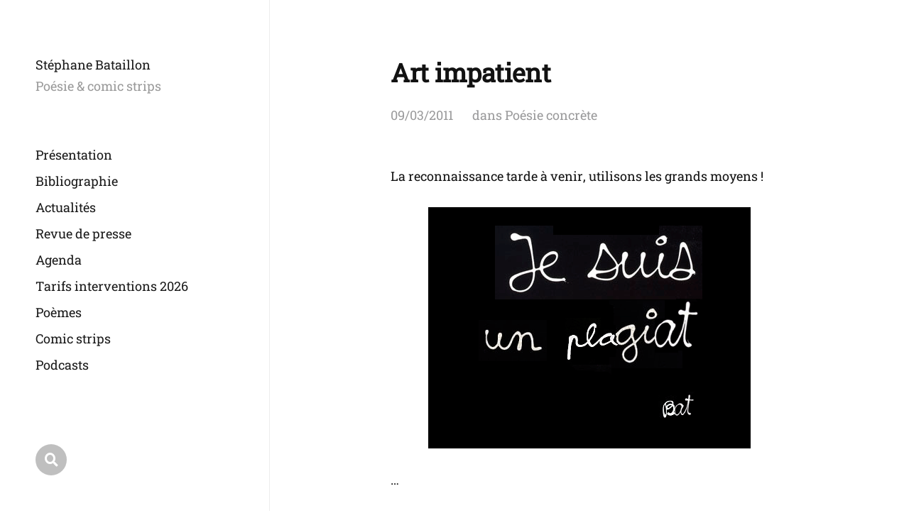

--- FILE ---
content_type: text/html; charset=UTF-8
request_url: https://www.stephanebataillon.com/art-impatient/
body_size: 7943
content:
<!DOCTYPE html>

<html class="no-js" lang="fr-FR">

	<head>

		<meta http-equiv="content-type" content="text/html" charset="UTF-8" />
		<meta name="viewport" content="width=device-width, initial-scale=1.0" >

		<link rel="profile" href="http://gmpg.org/xfn/11">

		<title>Art impatient &#8211; Stéphane Bataillon</title>
<meta name='robots' content='max-image-preview:large' />
<link rel='dns-prefetch' href='//js.stripe.com' />
<link rel='dns-prefetch' href='//stats.wp.com' />
<link rel='preconnect' href='//c0.wp.com' />
<link rel='preconnect' href='//i0.wp.com' />
<link rel="alternate" type="application/rss+xml" title="Stéphane Bataillon &raquo; Flux" href="https://www.stephanebataillon.com/feed/" />
<link rel="alternate" type="application/rss+xml" title="Stéphane Bataillon &raquo; Flux des commentaires" href="https://www.stephanebataillon.com/comments/feed/" />
<link rel="alternate" type="application/rss+xml" title="Stéphane Bataillon &raquo; Art impatient Flux des commentaires" href="https://www.stephanebataillon.com/art-impatient/feed/" />
<link rel="alternate" title="oEmbed (JSON)" type="application/json+oembed" href="https://www.stephanebataillon.com/wp-json/oembed/1.0/embed?url=https%3A%2F%2Fwww.stephanebataillon.com%2Fart-impatient%2F" />
<link rel="alternate" title="oEmbed (XML)" type="text/xml+oembed" href="https://www.stephanebataillon.com/wp-json/oembed/1.0/embed?url=https%3A%2F%2Fwww.stephanebataillon.com%2Fart-impatient%2F&#038;format=xml" />
<style type="text/css" media="all">
@font-face{font-family:'Font Awesome 5';font-display:block;font-style:normal;font-weight:400;src:url(https://www.stephanebataillon.com/wp-content/themes/mcluhan/assets/css/../fonts/font-awesome/fa-solid-900.woff2) format('woff2'),url(https://www.stephanebataillon.com/wp-content/themes/mcluhan/assets/css/../fonts/font-awesome/fa-solid-900.woff) format('woff')}@font-face{font-family:'Font Awesome 5 Brands';font-display:block;font-style:normal;font-weight:400;src:url(https://www.stephanebataillon.com/wp-content/themes/mcluhan/assets/css/../fonts/font-awesome/fa-brands-400.woff2) format('woff2'),url(https://www.stephanebataillon.com/wp-content/themes/mcluhan/assets/css/../fonts/font-awesome/fa-brands-400.woff) format('woff')}
</style>
<style id='wp-img-auto-sizes-contain-inline-css' type='text/css'>
img:is([sizes=auto i],[sizes^="auto," i]){contain-intrinsic-size:3000px 1500px}
/*# sourceURL=wp-img-auto-sizes-contain-inline-css */
</style>
<style id='wp-block-library-inline-css' type='text/css'>
:root{--wp-block-synced-color:#7a00df;--wp-block-synced-color--rgb:122,0,223;--wp-bound-block-color:var(--wp-block-synced-color);--wp-editor-canvas-background:#ddd;--wp-admin-theme-color:#007cba;--wp-admin-theme-color--rgb:0,124,186;--wp-admin-theme-color-darker-10:#006ba1;--wp-admin-theme-color-darker-10--rgb:0,107,160.5;--wp-admin-theme-color-darker-20:#005a87;--wp-admin-theme-color-darker-20--rgb:0,90,135;--wp-admin-border-width-focus:2px}@media (min-resolution:192dpi){:root{--wp-admin-border-width-focus:1.5px}}.wp-element-button{cursor:pointer}:root .has-very-light-gray-background-color{background-color:#eee}:root .has-very-dark-gray-background-color{background-color:#313131}:root .has-very-light-gray-color{color:#eee}:root .has-very-dark-gray-color{color:#313131}:root .has-vivid-green-cyan-to-vivid-cyan-blue-gradient-background{background:linear-gradient(135deg,#00d084,#0693e3)}:root .has-purple-crush-gradient-background{background:linear-gradient(135deg,#34e2e4,#4721fb 50%,#ab1dfe)}:root .has-hazy-dawn-gradient-background{background:linear-gradient(135deg,#faaca8,#dad0ec)}:root .has-subdued-olive-gradient-background{background:linear-gradient(135deg,#fafae1,#67a671)}:root .has-atomic-cream-gradient-background{background:linear-gradient(135deg,#fdd79a,#004a59)}:root .has-nightshade-gradient-background{background:linear-gradient(135deg,#330968,#31cdcf)}:root .has-midnight-gradient-background{background:linear-gradient(135deg,#020381,#2874fc)}:root{--wp--preset--font-size--normal:16px;--wp--preset--font-size--huge:42px}.has-regular-font-size{font-size:1em}.has-larger-font-size{font-size:2.625em}.has-normal-font-size{font-size:var(--wp--preset--font-size--normal)}.has-huge-font-size{font-size:var(--wp--preset--font-size--huge)}.has-text-align-center{text-align:center}.has-text-align-left{text-align:left}.has-text-align-right{text-align:right}.has-fit-text{white-space:nowrap!important}#end-resizable-editor-section{display:none}.aligncenter{clear:both}.items-justified-left{justify-content:flex-start}.items-justified-center{justify-content:center}.items-justified-right{justify-content:flex-end}.items-justified-space-between{justify-content:space-between}.screen-reader-text{border:0;clip-path:inset(50%);height:1px;margin:-1px;overflow:hidden;padding:0;position:absolute;width:1px;word-wrap:normal!important}.screen-reader-text:focus{background-color:#ddd;clip-path:none;color:#444;display:block;font-size:1em;height:auto;left:5px;line-height:normal;padding:15px 23px 14px;text-decoration:none;top:5px;width:auto;z-index:100000}html :where(.has-border-color){border-style:solid}html :where([style*=border-top-color]){border-top-style:solid}html :where([style*=border-right-color]){border-right-style:solid}html :where([style*=border-bottom-color]){border-bottom-style:solid}html :where([style*=border-left-color]){border-left-style:solid}html :where([style*=border-width]){border-style:solid}html :where([style*=border-top-width]){border-top-style:solid}html :where([style*=border-right-width]){border-right-style:solid}html :where([style*=border-bottom-width]){border-bottom-style:solid}html :where([style*=border-left-width]){border-left-style:solid}html :where(img[class*=wp-image-]){height:auto;max-width:100%}:where(figure){margin:0 0 1em}html :where(.is-position-sticky){--wp-admin--admin-bar--position-offset:var(--wp-admin--admin-bar--height,0px)}@media screen and (max-width:600px){html :where(.is-position-sticky){--wp-admin--admin-bar--position-offset:0px}}

/*# sourceURL=wp-block-library-inline-css */
</style><style id='global-styles-inline-css' type='text/css'>
:root{--wp--preset--aspect-ratio--square: 1;--wp--preset--aspect-ratio--4-3: 4/3;--wp--preset--aspect-ratio--3-4: 3/4;--wp--preset--aspect-ratio--3-2: 3/2;--wp--preset--aspect-ratio--2-3: 2/3;--wp--preset--aspect-ratio--16-9: 16/9;--wp--preset--aspect-ratio--9-16: 9/16;--wp--preset--color--black: #000000;--wp--preset--color--cyan-bluish-gray: #abb8c3;--wp--preset--color--white: #ffffff;--wp--preset--color--pale-pink: #f78da7;--wp--preset--color--vivid-red: #cf2e2e;--wp--preset--color--luminous-vivid-orange: #ff6900;--wp--preset--color--luminous-vivid-amber: #fcb900;--wp--preset--color--light-green-cyan: #7bdcb5;--wp--preset--color--vivid-green-cyan: #00d084;--wp--preset--color--pale-cyan-blue: #8ed1fc;--wp--preset--color--vivid-cyan-blue: #0693e3;--wp--preset--color--vivid-purple: #9b51e0;--wp--preset--color--dark-gray: #333;--wp--preset--color--medium-gray: #555;--wp--preset--color--light-gray: #777;--wp--preset--gradient--vivid-cyan-blue-to-vivid-purple: linear-gradient(135deg,rgb(6,147,227) 0%,rgb(155,81,224) 100%);--wp--preset--gradient--light-green-cyan-to-vivid-green-cyan: linear-gradient(135deg,rgb(122,220,180) 0%,rgb(0,208,130) 100%);--wp--preset--gradient--luminous-vivid-amber-to-luminous-vivid-orange: linear-gradient(135deg,rgb(252,185,0) 0%,rgb(255,105,0) 100%);--wp--preset--gradient--luminous-vivid-orange-to-vivid-red: linear-gradient(135deg,rgb(255,105,0) 0%,rgb(207,46,46) 100%);--wp--preset--gradient--very-light-gray-to-cyan-bluish-gray: linear-gradient(135deg,rgb(238,238,238) 0%,rgb(169,184,195) 100%);--wp--preset--gradient--cool-to-warm-spectrum: linear-gradient(135deg,rgb(74,234,220) 0%,rgb(151,120,209) 20%,rgb(207,42,186) 40%,rgb(238,44,130) 60%,rgb(251,105,98) 80%,rgb(254,248,76) 100%);--wp--preset--gradient--blush-light-purple: linear-gradient(135deg,rgb(255,206,236) 0%,rgb(152,150,240) 100%);--wp--preset--gradient--blush-bordeaux: linear-gradient(135deg,rgb(254,205,165) 0%,rgb(254,45,45) 50%,rgb(107,0,62) 100%);--wp--preset--gradient--luminous-dusk: linear-gradient(135deg,rgb(255,203,112) 0%,rgb(199,81,192) 50%,rgb(65,88,208) 100%);--wp--preset--gradient--pale-ocean: linear-gradient(135deg,rgb(255,245,203) 0%,rgb(182,227,212) 50%,rgb(51,167,181) 100%);--wp--preset--gradient--electric-grass: linear-gradient(135deg,rgb(202,248,128) 0%,rgb(113,206,126) 100%);--wp--preset--gradient--midnight: linear-gradient(135deg,rgb(2,3,129) 0%,rgb(40,116,252) 100%);--wp--preset--font-size--small: 13px;--wp--preset--font-size--medium: 20px;--wp--preset--font-size--large: 36px;--wp--preset--font-size--x-large: 42px;--wp--preset--font-size--normal: 18px;--wp--preset--font-size--larger: 28px;--wp--preset--font-family--roboto-slab: roboto-slab;--wp--preset--spacing--20: 0.44rem;--wp--preset--spacing--30: 0.67rem;--wp--preset--spacing--40: 1rem;--wp--preset--spacing--50: 1.5rem;--wp--preset--spacing--60: 2.25rem;--wp--preset--spacing--70: 3.38rem;--wp--preset--spacing--80: 5.06rem;--wp--preset--shadow--natural: 6px 6px 9px rgba(0, 0, 0, 0.2);--wp--preset--shadow--deep: 12px 12px 50px rgba(0, 0, 0, 0.4);--wp--preset--shadow--sharp: 6px 6px 0px rgba(0, 0, 0, 0.2);--wp--preset--shadow--outlined: 6px 6px 0px -3px rgb(255, 255, 255), 6px 6px rgb(0, 0, 0);--wp--preset--shadow--crisp: 6px 6px 0px rgb(0, 0, 0);}:where(body) { margin: 0; }.wp-site-blocks > .alignleft { float: left; margin-right: 2em; }.wp-site-blocks > .alignright { float: right; margin-left: 2em; }.wp-site-blocks > .aligncenter { justify-content: center; margin-left: auto; margin-right: auto; }:where(.is-layout-flex){gap: 0.5em;}:where(.is-layout-grid){gap: 0.5em;}.is-layout-flow > .alignleft{float: left;margin-inline-start: 0;margin-inline-end: 2em;}.is-layout-flow > .alignright{float: right;margin-inline-start: 2em;margin-inline-end: 0;}.is-layout-flow > .aligncenter{margin-left: auto !important;margin-right: auto !important;}.is-layout-constrained > .alignleft{float: left;margin-inline-start: 0;margin-inline-end: 2em;}.is-layout-constrained > .alignright{float: right;margin-inline-start: 2em;margin-inline-end: 0;}.is-layout-constrained > .aligncenter{margin-left: auto !important;margin-right: auto !important;}.is-layout-constrained > :where(:not(.alignleft):not(.alignright):not(.alignfull)){margin-left: auto !important;margin-right: auto !important;}body .is-layout-flex{display: flex;}.is-layout-flex{flex-wrap: wrap;align-items: center;}.is-layout-flex > :is(*, div){margin: 0;}body .is-layout-grid{display: grid;}.is-layout-grid > :is(*, div){margin: 0;}body{padding-top: 0px;padding-right: 0px;padding-bottom: 0px;padding-left: 0px;}a:where(:not(.wp-element-button)){text-decoration: underline;}:root :where(.wp-element-button, .wp-block-button__link){background-color: #32373c;border-width: 0;color: #fff;font-family: inherit;font-size: inherit;font-style: inherit;font-weight: inherit;letter-spacing: inherit;line-height: inherit;padding-top: calc(0.667em + 2px);padding-right: calc(1.333em + 2px);padding-bottom: calc(0.667em + 2px);padding-left: calc(1.333em + 2px);text-decoration: none;text-transform: inherit;}.has-black-color{color: var(--wp--preset--color--black) !important;}.has-cyan-bluish-gray-color{color: var(--wp--preset--color--cyan-bluish-gray) !important;}.has-white-color{color: var(--wp--preset--color--white) !important;}.has-pale-pink-color{color: var(--wp--preset--color--pale-pink) !important;}.has-vivid-red-color{color: var(--wp--preset--color--vivid-red) !important;}.has-luminous-vivid-orange-color{color: var(--wp--preset--color--luminous-vivid-orange) !important;}.has-luminous-vivid-amber-color{color: var(--wp--preset--color--luminous-vivid-amber) !important;}.has-light-green-cyan-color{color: var(--wp--preset--color--light-green-cyan) !important;}.has-vivid-green-cyan-color{color: var(--wp--preset--color--vivid-green-cyan) !important;}.has-pale-cyan-blue-color{color: var(--wp--preset--color--pale-cyan-blue) !important;}.has-vivid-cyan-blue-color{color: var(--wp--preset--color--vivid-cyan-blue) !important;}.has-vivid-purple-color{color: var(--wp--preset--color--vivid-purple) !important;}.has-dark-gray-color{color: var(--wp--preset--color--dark-gray) !important;}.has-medium-gray-color{color: var(--wp--preset--color--medium-gray) !important;}.has-light-gray-color{color: var(--wp--preset--color--light-gray) !important;}.has-black-background-color{background-color: var(--wp--preset--color--black) !important;}.has-cyan-bluish-gray-background-color{background-color: var(--wp--preset--color--cyan-bluish-gray) !important;}.has-white-background-color{background-color: var(--wp--preset--color--white) !important;}.has-pale-pink-background-color{background-color: var(--wp--preset--color--pale-pink) !important;}.has-vivid-red-background-color{background-color: var(--wp--preset--color--vivid-red) !important;}.has-luminous-vivid-orange-background-color{background-color: var(--wp--preset--color--luminous-vivid-orange) !important;}.has-luminous-vivid-amber-background-color{background-color: var(--wp--preset--color--luminous-vivid-amber) !important;}.has-light-green-cyan-background-color{background-color: var(--wp--preset--color--light-green-cyan) !important;}.has-vivid-green-cyan-background-color{background-color: var(--wp--preset--color--vivid-green-cyan) !important;}.has-pale-cyan-blue-background-color{background-color: var(--wp--preset--color--pale-cyan-blue) !important;}.has-vivid-cyan-blue-background-color{background-color: var(--wp--preset--color--vivid-cyan-blue) !important;}.has-vivid-purple-background-color{background-color: var(--wp--preset--color--vivid-purple) !important;}.has-dark-gray-background-color{background-color: var(--wp--preset--color--dark-gray) !important;}.has-medium-gray-background-color{background-color: var(--wp--preset--color--medium-gray) !important;}.has-light-gray-background-color{background-color: var(--wp--preset--color--light-gray) !important;}.has-black-border-color{border-color: var(--wp--preset--color--black) !important;}.has-cyan-bluish-gray-border-color{border-color: var(--wp--preset--color--cyan-bluish-gray) !important;}.has-white-border-color{border-color: var(--wp--preset--color--white) !important;}.has-pale-pink-border-color{border-color: var(--wp--preset--color--pale-pink) !important;}.has-vivid-red-border-color{border-color: var(--wp--preset--color--vivid-red) !important;}.has-luminous-vivid-orange-border-color{border-color: var(--wp--preset--color--luminous-vivid-orange) !important;}.has-luminous-vivid-amber-border-color{border-color: var(--wp--preset--color--luminous-vivid-amber) !important;}.has-light-green-cyan-border-color{border-color: var(--wp--preset--color--light-green-cyan) !important;}.has-vivid-green-cyan-border-color{border-color: var(--wp--preset--color--vivid-green-cyan) !important;}.has-pale-cyan-blue-border-color{border-color: var(--wp--preset--color--pale-cyan-blue) !important;}.has-vivid-cyan-blue-border-color{border-color: var(--wp--preset--color--vivid-cyan-blue) !important;}.has-vivid-purple-border-color{border-color: var(--wp--preset--color--vivid-purple) !important;}.has-dark-gray-border-color{border-color: var(--wp--preset--color--dark-gray) !important;}.has-medium-gray-border-color{border-color: var(--wp--preset--color--medium-gray) !important;}.has-light-gray-border-color{border-color: var(--wp--preset--color--light-gray) !important;}.has-vivid-cyan-blue-to-vivid-purple-gradient-background{background: var(--wp--preset--gradient--vivid-cyan-blue-to-vivid-purple) !important;}.has-light-green-cyan-to-vivid-green-cyan-gradient-background{background: var(--wp--preset--gradient--light-green-cyan-to-vivid-green-cyan) !important;}.has-luminous-vivid-amber-to-luminous-vivid-orange-gradient-background{background: var(--wp--preset--gradient--luminous-vivid-amber-to-luminous-vivid-orange) !important;}.has-luminous-vivid-orange-to-vivid-red-gradient-background{background: var(--wp--preset--gradient--luminous-vivid-orange-to-vivid-red) !important;}.has-very-light-gray-to-cyan-bluish-gray-gradient-background{background: var(--wp--preset--gradient--very-light-gray-to-cyan-bluish-gray) !important;}.has-cool-to-warm-spectrum-gradient-background{background: var(--wp--preset--gradient--cool-to-warm-spectrum) !important;}.has-blush-light-purple-gradient-background{background: var(--wp--preset--gradient--blush-light-purple) !important;}.has-blush-bordeaux-gradient-background{background: var(--wp--preset--gradient--blush-bordeaux) !important;}.has-luminous-dusk-gradient-background{background: var(--wp--preset--gradient--luminous-dusk) !important;}.has-pale-ocean-gradient-background{background: var(--wp--preset--gradient--pale-ocean) !important;}.has-electric-grass-gradient-background{background: var(--wp--preset--gradient--electric-grass) !important;}.has-midnight-gradient-background{background: var(--wp--preset--gradient--midnight) !important;}.has-small-font-size{font-size: var(--wp--preset--font-size--small) !important;}.has-medium-font-size{font-size: var(--wp--preset--font-size--medium) !important;}.has-large-font-size{font-size: var(--wp--preset--font-size--large) !important;}.has-x-large-font-size{font-size: var(--wp--preset--font-size--x-large) !important;}.has-normal-font-size{font-size: var(--wp--preset--font-size--normal) !important;}.has-larger-font-size{font-size: var(--wp--preset--font-size--larger) !important;}.has-roboto-slab-font-family{font-family: var(--wp--preset--font-family--roboto-slab) !important;}
/*# sourceURL=global-styles-inline-css */
</style>

<link rel='stylesheet' id='wpo_min-header-0-css' href='https://www.stephanebataillon.com/wp-content/cache/wpo-minify/1768296066/assets/wpo-minify-header-cf0c2af5.min.css' type='text/css' media='all' />
<script type="text/javascript" src="https://c0.wp.com/c/6.9/wp-includes/js/jquery/jquery.min.js" id="jquery-core-js"></script>
<script type="text/javascript" src="https://c0.wp.com/c/6.9/wp-includes/js/jquery/jquery-migrate.min.js" id="jquery-migrate-js"></script>
<link rel="https://api.w.org/" href="https://www.stephanebataillon.com/wp-json/" /><link rel="alternate" title="JSON" type="application/json" href="https://www.stephanebataillon.com/wp-json/wp/v2/posts/4864" /><link rel="EditURI" type="application/rsd+xml" title="RSD" href="https://www.stephanebataillon.com/xmlrpc.php?rsd" />
<meta name="generator" content="WordPress 6.9" />
<link rel="canonical" href="https://www.stephanebataillon.com/art-impatient/" />
<link rel='shortlink' href='https://www.stephanebataillon.com/?p=4864' />
	<style>img#wpstats{display:none}</style>
		
			<!-- Customizer CSS -->

			<style type="text/css">

				body .site-header { background-color:#ffffff; }.social-menu.desktop { background-color:#ffffff; }.social-menu a:hover { color:#ffffff; }.social-menu a.active { color:#ffffff; }.mobile-menu-wrapper { background-color:#ffffff; }.social-menu.mobile { background-color:#ffffff; }.mobile-search.active { background-color:#ffffff; }
			</style>

			<!-- /Customizer CSS -->

					<script>jQuery( 'html' ).removeClass( 'no-js' ).addClass( 'js' );</script>
		<meta name="description" content="La reconnaissance tarde à venir, utilisons les grands moyens ! ..." />

<!-- Jetpack Open Graph Tags -->
<meta property="og:type" content="article" />
<meta property="og:title" content="Art impatient" />
<meta property="og:url" content="https://www.stephanebataillon.com/art-impatient/" />
<meta property="og:description" content="La reconnaissance tarde à venir, utilisons les grands moyens ! &#8230;" />
<meta property="article:published_time" content="2011-03-09T13:13:19+00:00" />
<meta property="article:modified_time" content="2014-02-10T23:00:24+00:00" />
<meta property="og:site_name" content="Stéphane Bataillon" />
<meta property="og:image" content="http://www.stephanebataillon.com/wp-content/uploads/2011/03/plagiat.gif" />
<meta property="og:image:secure_url" content="https://i0.wp.com/www.stephanebataillon.com/wp-content/uploads/2011/03/plagiat.gif" />
<meta property="og:image:width" content="454" />
<meta property="og:image:height" content="340" />
<meta property="og:image:alt" content="" />
<meta property="og:locale" content="fr_FR" />
<meta name="twitter:text:title" content="Art impatient" />
<meta name="twitter:image" content="http://www.stephanebataillon.com/wp-content/uploads/2011/03/plagiat.gif?w=640" />
<meta name="twitter:card" content="summary_large_image" />

<!-- End Jetpack Open Graph Tags -->
<style class='wp-fonts-local' type='text/css'>
@font-face{font-family:roboto-slab;font-style:normal;font-weight:400;font-display:fallback;src:url('https://www.stephanebataillon.com/wp-content/uploads/useanyfont/8653Roboto-Slab.woff2') format('woff2');}
</style>
<link rel="icon" href="https://i0.wp.com/www.stephanebataillon.com/wp-content/uploads/2024/01/cropped-utf-8Couv.Permettre-aux-etoiles_300dpi.jpg?fit=32%2C32&#038;ssl=1" sizes="32x32" />
<link rel="icon" href="https://i0.wp.com/www.stephanebataillon.com/wp-content/uploads/2024/01/cropped-utf-8Couv.Permettre-aux-etoiles_300dpi.jpg?fit=192%2C192&#038;ssl=1" sizes="192x192" />
<link rel="apple-touch-icon" href="https://i0.wp.com/www.stephanebataillon.com/wp-content/uploads/2024/01/cropped-utf-8Couv.Permettre-aux-etoiles_300dpi.jpg?fit=180%2C180&#038;ssl=1" />
<meta name="msapplication-TileImage" content="https://i0.wp.com/www.stephanebataillon.com/wp-content/uploads/2024/01/cropped-utf-8Couv.Permettre-aux-etoiles_300dpi.jpg?fit=270%2C270&#038;ssl=1" />

	</head>

	<body class="wp-singular post-template-default single single-post postid-4864 single-format-standard wp-custom-logo wp-theme-mcluhan white-bg same-custom-bgs dark">

		
		<a class="skip-link button" href="#site-content">Allez au contenu</a>

		<header class="site-header group">

			
			<p class="site-title"><a href="https://www.stephanebataillon.com" class="site-name">Stéphane Bataillon</a></p>

			
				<div class="site-description"><p>Poésie &amp; comic strips</p>
</div>

			
			<div class="nav-toggle">
				<div class="bar"></div>
				<div class="bar"></div>
			</div>

			<div class="menu-wrapper">

				<ul class="main-menu desktop">

					<li id="menu-item-32557" class="menu-item menu-item-type-post_type menu-item-object-page menu-item-32557"><a href="https://www.stephanebataillon.com/biographie/">Présentation</a></li>
<li id="menu-item-32562" class="menu-item menu-item-type-post_type menu-item-object-page menu-item-32562"><a href="https://www.stephanebataillon.com/bibliographie/">Bibliographie</a></li>
<li id="menu-item-35152" class="menu-item menu-item-type-taxonomy menu-item-object-category menu-item-35152"><a href="https://www.stephanebataillon.com/category/actualites/">Actualités</a></li>
<li id="menu-item-38008" class="menu-item menu-item-type-taxonomy menu-item-object-category menu-item-38008"><a href="https://www.stephanebataillon.com/category/revue-de-presse/">Revue de presse</a></li>
<li id="menu-item-35151" class="menu-item menu-item-type-post_type menu-item-object-page menu-item-35151"><a href="https://www.stephanebataillon.com/evenements/agenda/">Agenda</a></li>
<li id="menu-item-35153" class="menu-item menu-item-type-post_type menu-item-object-page menu-item-35153"><a href="https://www.stephanebataillon.com/interventions/">Tarifs interventions 2026</a></li>
<li id="menu-item-38386" class="menu-item menu-item-type-taxonomy menu-item-object-category menu-item-38386"><a href="https://www.stephanebataillon.com/category/poemes/">Poèmes</a></li>
<li id="menu-item-38387" class="menu-item menu-item-type-taxonomy menu-item-object-category menu-item-38387"><a href="https://www.stephanebataillon.com/category/comic-strips/">Comic strips</a></li>
<li id="menu-item-38355" class="menu-item menu-item-type-taxonomy menu-item-object-category menu-item-38355"><a href="https://www.stephanebataillon.com/category/podcasts/">Podcasts</a></li>
<li id="menu-item-38166" class="menu-item menu-item-type-taxonomy menu-item-object-category menu-item-38166"><a href="https://www.stephanebataillon.com/category/un-poeme-pour-la-route/">Un poème pour la route</a></li>
<li id="menu-item-38137" class="menu-item menu-item-type-post_type menu-item-object-page menu-item-38137"><a href="https://www.stephanebataillon.com/gustave/">Gustave mensuel</a></li>
<li id="menu-item-38167" class="menu-item menu-item-type-custom menu-item-object-custom menu-item-38167"><a href="https://www.gustavejunior.com">Gustave Junior</a></li>
<li id="menu-item-38256" class="menu-item menu-item-type-taxonomy menu-item-object-category menu-item-38256"><a href="https://www.stephanebataillon.com/category/critiques/">Articles et critiques</a></li>
<li id="menu-item-38260" class="menu-item menu-item-type-taxonomy menu-item-object-category menu-item-38260"><a href="https://www.stephanebataillon.com/category/spiritualite/">Articles spiritualités</a></li>
<li id="menu-item-38125" class="menu-item menu-item-type-post_type menu-item-object-page menu-item-38125"><a href="https://www.stephanebataillon.com/contact/">Me contacter</a></li>
				</ul>

			</div><!-- .menu-wrapper -->

			
				<div class="social-menu desktop">

					<ul class="social-menu-inner">

						<li class="social-search-wrapper"><a href="https://www.stephanebataillon.com/?s="></a></li>

						
					</ul><!-- .social-menu-inner -->

				</div><!-- .social-menu -->

			
		</header><!-- header -->

		<div class="mobile-menu-wrapper">

			<ul class="main-menu mobile">
				<li class="menu-item menu-item-type-post_type menu-item-object-page menu-item-32557"><a href="https://www.stephanebataillon.com/biographie/">Présentation</a></li>
<li class="menu-item menu-item-type-post_type menu-item-object-page menu-item-32562"><a href="https://www.stephanebataillon.com/bibliographie/">Bibliographie</a></li>
<li class="menu-item menu-item-type-taxonomy menu-item-object-category menu-item-35152"><a href="https://www.stephanebataillon.com/category/actualites/">Actualités</a></li>
<li class="menu-item menu-item-type-taxonomy menu-item-object-category menu-item-38008"><a href="https://www.stephanebataillon.com/category/revue-de-presse/">Revue de presse</a></li>
<li class="menu-item menu-item-type-post_type menu-item-object-page menu-item-35151"><a href="https://www.stephanebataillon.com/evenements/agenda/">Agenda</a></li>
<li class="menu-item menu-item-type-post_type menu-item-object-page menu-item-35153"><a href="https://www.stephanebataillon.com/interventions/">Tarifs interventions 2026</a></li>
<li class="menu-item menu-item-type-taxonomy menu-item-object-category menu-item-38386"><a href="https://www.stephanebataillon.com/category/poemes/">Poèmes</a></li>
<li class="menu-item menu-item-type-taxonomy menu-item-object-category menu-item-38387"><a href="https://www.stephanebataillon.com/category/comic-strips/">Comic strips</a></li>
<li class="menu-item menu-item-type-taxonomy menu-item-object-category menu-item-38355"><a href="https://www.stephanebataillon.com/category/podcasts/">Podcasts</a></li>
<li class="menu-item menu-item-type-taxonomy menu-item-object-category menu-item-38166"><a href="https://www.stephanebataillon.com/category/un-poeme-pour-la-route/">Un poème pour la route</a></li>
<li class="menu-item menu-item-type-post_type menu-item-object-page menu-item-38137"><a href="https://www.stephanebataillon.com/gustave/">Gustave mensuel</a></li>
<li class="menu-item menu-item-type-custom menu-item-object-custom menu-item-38167"><a href="https://www.gustavejunior.com">Gustave Junior</a></li>
<li class="menu-item menu-item-type-taxonomy menu-item-object-category menu-item-38256"><a href="https://www.stephanebataillon.com/category/critiques/">Articles et critiques</a></li>
<li class="menu-item menu-item-type-taxonomy menu-item-object-category menu-item-38260"><a href="https://www.stephanebataillon.com/category/spiritualite/">Articles spiritualités</a></li>
<li class="menu-item menu-item-type-post_type menu-item-object-page menu-item-38125"><a href="https://www.stephanebataillon.com/contact/">Me contacter</a></li>
					<li class="toggle-mobile-search-wrapper"><a href="#" class="toggle-mobile-search">Recherche</a></li>
							</ul><!-- .main-menu.mobile -->

			
		</div><!-- .mobile-menu-wrapper -->

		
			<div class="mobile-search">

				<div class="untoggle-mobile-search"></div>

				
<form role="search" method="get" class="search-form" action="https://www.stephanebataillon.com/">
	<label class="screen-reader-text" for="search-form-696f3fd0dfcdc">Résultats pour:</label>
	<input type="search" id="search-form-696f3fd0dfcdc" class="search-field" placeholder="Recherchez..." value="" name="s" autocomplete="off" />
	</button>
</form>

				<div class="mobile-results">

					<div class="results-wrapper"></div>

				</div>

			</div><!-- .mobile-search -->

			<div class="search-overlay">

				
<form role="search" method="get" class="search-form" action="https://www.stephanebataillon.com/">
	<label class="screen-reader-text" for="search-form-696f3fd0dfd14">Résultats pour:</label>
	<input type="search" id="search-form-696f3fd0dfd14" class="search-field" placeholder="Recherchez..." value="" name="s" autocomplete="off" />
	</button>
</form>

			</div><!-- .search-overlay -->

		
		<main class="site-content" id="site-content">
		<article class="post-4864 post type-post status-publish format-standard hentry category-poesie-concrete missing-thumbnail">

			
			<header class="entry-header section-inner">

				<h1 class="entry-title">Art impatient</h1>
					<div class="meta">

						<time><a href="https://www.stephanebataillon.com/art-impatient/">09/03/2011</a></time>

						
							<span>
								dans  <a href="https://www.stephanebataillon.com/category/poesie-concrete/" rel="category tag">Poésie concrète</a>							</span>

						
					</div>

				
			</header><!-- .entry-header -->

			<div class="entry-content section-inner">

				<p>La reconnaissance tarde à venir, utilisons les grands moyens !</p>
<p><img data-recalc-dims="1" fetchpriority="high" decoding="async" class="size-full wp-image-4865 alignnone" title="je suis un plagiat" alt="" src="https://i0.wp.com/www.stephanebataillon.com/wp-content/uploads/2011/03/plagiat.gif?resize=454%2C340&#038;ssl=1" width="454" height="340" srcset="https://i0.wp.com/www.stephanebataillon.com/wp-content/uploads/2011/03/plagiat.gif?w=454&amp;ssl=1 454w, https://i0.wp.com/www.stephanebataillon.com/wp-content/uploads/2011/03/plagiat.gif?resize=300%2C224&amp;ssl=1 300w" sizes="(max-width: 454px) 100vw, 454px" /></p>
<p>&#8230;</p>

			</div> <!-- .content -->

			
				<div class="post-pagination section-inner">

					<div class="previous-post">
													<a href="https://www.stephanebataillon.com/lecture-ce-soir-au-centre-boursault-de-la-sorbonne-75017/" rel="prev"><span>Lecture au Centre Boursault de la Sorbonne ce soir à 19h30</span></a>											</div>

					<div class="next-post">
													<a href="https://www.stephanebataillon.com/morceau-2/" rel="next"><span>Morceau</span></a>											</div>

				</div><!-- .post-pagination -->

			
				<div class="comments-section-inner section-inner wide">
					
	<div class="comments">

		<h3 class="comment-reply-title">Un commentaire</h3>

						<div class="comment even thread-even depth-1" id="li-comment-802">

					<div id="comment-802">

						<header class="comment-meta">

							<span class="comment-author">
								<cite>
									<a href="http://juancarloshernandezjazzphotographer.blogspot.com/" class="url" rel="ugc external nofollow">Juan-Carlos Hernandez</a>								</cite>

															</span>

							<span class="comment-date">
								<a class="comment-date-link" href="https://www.stephanebataillon.com/art-impatient/#comment-802" title="09/03/2011 à 18:43">09/03/2011</a>
							</span>

							<span class="comment-reply"><a rel="nofollow" class="comment-reply-login" href="https://www.stephanebataillon.com/wp-login.php?redirect_to=https%3A%2F%2Fwww.stephanebataillon.com%2Fart-impatient%2F">Connectez-vous pour répondre</a></span>
						</header>

						<div class="comment-content entry-content">

							<p>drôle ! ;-)</p>

						</div><!-- .comment-content -->

						<div class="comment-actions">
													</div><!-- .comment-actions -->

					</div><!-- .comment -->

			</div><!-- #comment-## -->

	</div><!-- comments -->



		<div id="respond" class="comment-respond">
		<h3 id="reply-title" class="comment-reply-title">Laisser un commentaire <small><a rel="nofollow" id="cancel-comment-reply-link" href="/art-impatient/#respond" style="display:none;">Annuler la réponse</a></small></h3><p class="must-log-in">Vous devez <a href="https://www.stephanebataillon.com/wp-login.php?redirect_to=https%3A%2F%2Fwww.stephanebataillon.com%2Fart-impatient%2F">vous connecter</a> pour publier un commentaire.</p>	</div><!-- #respond -->
	
				</div><!-- .comments-section-inner -->

			
		</div> <!-- .post -->

		
	<div class="section-inner wide">

		<div class="related-posts">

			<h3 class="related-posts-title">Articles similaires</h3>

			
				<a class="related-post post-4053 post type-post status-publish format-standard hentry category-art-notry category-poesie-concrete missing-thumbnail" id="post-4053" href="https://www.stephanebataillon.com/opn16-la-tranche-de-pain-notry/">
					<div class="bg-image related-post-image">
											</div>
					<h2 class="title"><span>OpN#16 : la tranche de pain NoTry</span></h2>				</a>

				
				<a class="related-post post-11404 post type-post status-publish format-standard hentry category-poesie-concrete missing-thumbnail" id="post-11404" href="https://www.stephanebataillon.com/doutes/">
					<div class="bg-image related-post-image">
											</div>
					<h2 class="title"><span>Doutes</span></h2>				</a>

				
				<a class="related-post post-8394 post type-post status-publish format-standard hentry category-poemes category-poesie-concrete tag-liste-verbes tag-liste-verbes-francais tag-liste-verbes-francais-infinitif tag-verbes tag-verbes-1er-groupe tag-verbes-2eme-groupe tag-verbes-3eme-groupe missing-thumbnail" id="post-8394" href="https://www.stephanebataillon.com/linfinitif/">
					<div class="bg-image related-post-image">
											</div>
					<h2 class="title"><span>L&rsquo;infinitif</span></h2>				</a>

				
				<a class="related-post post-16921 post type-post status-publish format-standard hentry category-poesie-concrete missing-thumbnail" id="post-16921" href="https://www.stephanebataillon.com/transparence/">
					<div class="bg-image related-post-image">
											</div>
					<h2 class="title"><span>Transparence</span></h2>				</a>

				
		</div><!-- .related-posts -->

	</div><!-- .section-inner.wide -->

			<footer class="site-footer section-inner">

				<p class="copyright">&copy; AM <a href="https://www.stephanebataillon.com" class="site-name">Stéphane Bataillon</a></p>
				<p class="theme-by">Thème par <a href="https://andersnoren.se">Anders Nor&eacute;n</a></p>

			</footer> <!-- footer -->

		</main>
		
		<script type="speculationrules">
{"prefetch":[{"source":"document","where":{"and":[{"href_matches":"/*"},{"not":{"href_matches":["/wp-*.php","/wp-admin/*","/wp-content/uploads/*","/wp-content/*","/wp-content/plugins/*","/wp-content/themes/mcluhan/*","/*\\?(.+)"]}},{"not":{"selector_matches":"a[rel~=\"nofollow\"]"}},{"not":{"selector_matches":".no-prefetch, .no-prefetch a"}}]},"eagerness":"conservative"}]}
</script>
<script type="text/javascript" src="https://c0.wp.com/c/6.9/wp-includes/js/dist/hooks.min.js" id="wp-hooks-js"></script>
<script type="text/javascript" src="https://c0.wp.com/c/6.9/wp-includes/js/dist/i18n.min.js" id="wp-i18n-js"></script>
<script type="text/javascript" id="wp-i18n-js-after">
/* <![CDATA[ */
wp.i18n.setLocaleData( { 'text direction\u0004ltr': [ 'ltr' ] } );
//# sourceURL=wp-i18n-js-after
/* ]]> */
</script>
<script type="text/javascript" src="https://www.stephanebataillon.com/wp-content/cache/wpo-minify/1768296066/assets/wpo-minify-footer-1bc10371.min.js" id="wpo_min-footer-2-js"></script>
<script type="text/javascript" src="https://www.stephanebataillon.com/wp-content/cache/wpo-minify/1768296066/assets/wpo-minify-footer-68b90742.min.js" id="wpo_min-footer-3-js"></script>
<script type="text/javascript" src="https://js.stripe.com/v3/" id="stripe-js-js"></script>
<script type="text/javascript" id="wpo_min-footer-5-js-extra">
/* <![CDATA[ */
var wpecpp = {"ajaxUrl":"https://www.stephanebataillon.com/wp-admin/admin-ajax.php","nonce":"00a6d09915","opens":"2","cancel":"https://www.stephanebataillon.com/annulation","return":"https://www.stephanebataillon.com/validation"};
//# sourceURL=wpo_min-footer-5-js-extra
/* ]]> */
</script>
<script type="text/javascript" src="https://www.stephanebataillon.com/wp-content/cache/wpo-minify/1768296066/assets/wpo-minify-footer-2e1204a7.min.js" id="wpo_min-footer-5-js"></script>
<script type="text/javascript" src="https://c0.wp.com/c/6.9/wp-includes/js/imagesloaded.min.js" id="imagesloaded-js"></script>
<script type="text/javascript" src="https://c0.wp.com/c/6.9/wp-includes/js/masonry.min.js" id="masonry-js"></script>
<script type="text/javascript" id="wpo_min-footer-8-js-extra">
/* <![CDATA[ */
var mcluhan_ajaxpagination = {"ajaxurl":"https://www.stephanebataillon.com/wp-admin/admin-ajax.php","query_vars":"{\"page\":\"\",\"name\":\"art-impatient\"}"};
//# sourceURL=wpo_min-footer-8-js-extra
/* ]]> */
</script>
<script type="text/javascript" src="https://www.stephanebataillon.com/wp-content/cache/wpo-minify/1768296066/assets/wpo-minify-footer-6fc007c9.min.js" id="wpo_min-footer-8-js"></script>
<script type="text/javascript" src="https://c0.wp.com/c/6.9/wp-includes/js/comment-reply.min.js" id="comment-reply-js" async="async" data-wp-strategy="async" fetchpriority="low"></script>
<script type="text/javascript" id="jetpack-stats-js-before">
/* <![CDATA[ */
_stq = window._stq || [];
_stq.push([ "view", {"v":"ext","blog":"13662666","post":"4864","tz":"1","srv":"www.stephanebataillon.com","j":"1:15.4"} ]);
_stq.push([ "clickTrackerInit", "13662666", "4864" ]);
//# sourceURL=jetpack-stats-js-before
/* ]]> */
</script>
<script type="text/javascript" src="https://stats.wp.com/e-202604.js" id="jetpack-stats-js" defer="defer" data-wp-strategy="defer"></script>
			
	</body>
</html>
